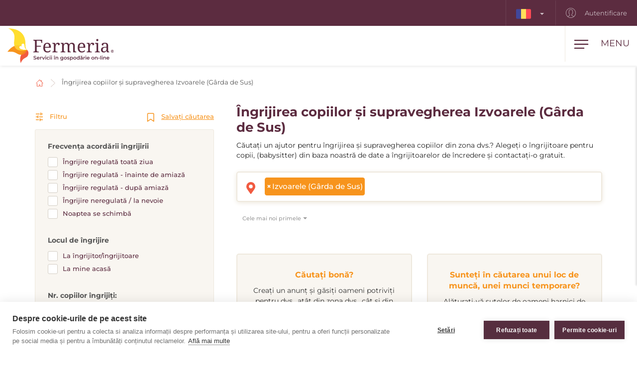

--- FILE ---
content_type: text/html; charset=utf-8
request_url: https://www.fermeria.ro/ingrijirea-copiilor-izvoarele-garda-de-sus
body_size: 8356
content:
<!DOCTYPE html>
<html lang="ro">
<head>
    <meta name="viewport" content="user-scalable=no, width=device-width, initial-scale=1, maximum-scale=1">
    <meta http-equiv="X-UA-Compatible" content="IE=edge,chrome=1">
    <meta charset="UTF-8">
    <meta name="robots" content="index,follow">

    <title id="snippet--title">        Supravegherea copiilor, îngrijirea copiilor, babysitting, au pai Izvoarele (Gârda de Sus)
 | Fermeria</title>
    <meta name="keywords" content="        Îngrijirea copiilor Izvoarele (Gârda de Sus)
">
    <meta name="description" content="        Supravegherea și îngrijirea copiilor Izvoarele (Gârda de Sus). Alegeți o îngrijitoare pentru copii, (babysitter) din baza noastră de date a…">

    <link rel="apple-touch-icon" sizes="57x57" href="/assets/favicon/apple-icon-57x57.png">
    <link rel="apple-touch-icon" sizes="60x60" href="/assets/favicon/apple-icon-60x60.png">
    <link rel="apple-touch-icon" sizes="72x72" href="/assets/favicon/apple-icon-72x72.png">
    <link rel="apple-touch-icon" sizes="76x76" href="/assets/favicon/apple-icon-76x76.png">
    <link rel="apple-touch-icon" sizes="114x114" href="/assets/favicon/apple-icon-114x114.png">
    <link rel="apple-touch-icon" sizes="120x120" href="/assets/favicon/apple-icon-120x120.png">
    <link rel="apple-touch-icon" sizes="144x144" href="/assets/favicon/apple-icon-144x144.png">
    <link rel="apple-touch-icon" sizes="152x152" href="/assets/favicon/apple-icon-152x152.png">
    <link rel="apple-touch-icon" sizes="180x180" href="/assets/favicon/apple-icon-180x180.png">
    <link rel="icon" type="image/png" sizes="192x192" href="/assets/favicon/android-icon-192x192.png">
    <link rel="icon" type="image/png" sizes="32x32" href="/assets/favicon/favicon-32x32.png">
    <link rel="icon" type="image/png" sizes="96x96" href="/assets/favicon/favicon-96x96.png">
    <link rel="icon" type="image/png" sizes="16x16" href="/assets/favicon/favicon-16x16.png">
    <link rel="manifest" href="/assets/favicon/manifest.json">

    <meta name="msapplication-TileColor" content="#ffffff">
    <meta name="msapplication-TileImage" content="/assets/favicon/ms-icon-144x144.png">
    <meta name="theme-color" content="#ffffff">

<link rel="stylesheet" type="text/css" href="/webtemp/cssloader-2e325c818679.css?1768941911">
    <link rel="stylesheet" type="text/css" href="/assets/fonts/icomoon/style.css">

    <meta name="author" content="Fermeria">
    <meta property="og:title" content="        Supravegherea copiilor, îngrijirea copiilor, babysitting, au pai Izvoarele (Gârda de Sus)
">
    <meta property="og:url" content="https://www.fermeria.ro/ingrijirea-copiilor-izvoarele-garda-de-sus">
    <meta property="og:site_name" content="Fermeria">
    <meta property="og:description" content="        Supravegherea și îngrijirea copiilor Izvoarele (Gârda de Sus). Alegeți o îngrijitoare pentru copii, (babysitter) din baza noastră de date a îngrijitoarelor de încredere și contactați-o gratuit.
">
    <meta property="og:type" content="website">

        <meta property="og:image"
              content="https://www.fermeria.ro/thumbs/400x400-fix-80/1-9276-seo-deti.jpg">
        <meta property="og:image:width" content="400">
        <meta property="og:image:height" content="400">


    <script type="text/javascript">
var cpm = {};
(function(h,u,b){
var d=h.getElementsByTagName("script")[0],e=h.createElement("script");
e.async=true;e.src='https://cookiehub.net/c2/911def8d.js';
e.onload=function(){u.cookiehub.load(b);};
d.parentNode.insertBefore(e,d);
})(document,window,cpm);
</script>

    <!-- display the login prompt -->
<script src="https://accounts.google.com/gsi/client" async defer></script>
    <div id="g_id_onload"
         data-client_id="264563794906-ttcn7lbbv96scujsa8fnth5nm4cj606i.apps.googleusercontent.com"
         data-context="signin"
         data-callback="googleLoginEndpoint"
         data-close_on_tap_outside="false">
    </div>

<script>
    // callback function that will be called when the user is successfully logged-in with Google
    function googleLoginEndpoint(googleUser) {
        $.nette.ajax({
            method: "POST",
            url: "https://www.fermeria.ro/ingrijirea-copiilor-izvoarele-garda-de-sus?do=GoogleOneTapAuthorize",
            data: {"id_token":googleUser.credential}
        }).done(function(payload) {
            console.log(payload);
        });
    }
</script>


        <script>
            window.dataLayer = window.dataLayer || [];
            function gtag(){ dataLayer.push(arguments) };
        </script>

        <script>





        </script>

        <!-- Google Tag Manager -->
        <script>
            (function(w,d,s,l,i){ w[l]=w[l]||[];w[l].push({ 'gtm.start':
                    new Date().getTime(),event:'gtm.js'});var f=d.getElementsByTagName(s)[0],
                j=d.createElement(s),dl=l!='dataLayer'?'&l='+l:'';j.async=true;j.src=
                'https://www.googletagmanager.com/gtm.js?id='+i+dl;f.parentNode.insertBefore(j,f);
            })(window,document,'script','dataLayer',"GTM-TMQC8VC");
        </script>
        <!-- End Google Tag Manager -->

            <link rel="canonical" href="https://www.fermeria.ro/ingrijirea-copiilor-izvoarele-garda-de-sus">

</head>

<body  class="page page-ro noscroll
 " id="bodySetting" data-filter-country="Introduceți localitatea sau codul poștal">

    <!-- Google Tag Manager (noscript) -->
    <noscript><iframe src="https://www.googletagmanager.com/ns.html?id=GTM-TMQC8VC" height="0" width="0" style="display:none;visibility:hidden"></iframe></noscript>
    <!-- End Google Tag Manager (noscript) -->



    <div class="blur-filter">
        <main>
            <div class="container">    <ol class="breadcrumb hidden-print" vocab="http://schema.org/" typeof="BreadcrumbList">
        <li property="itemListElement" typeof="ListItem">
            <a property="item" typeof="WebPage" href="/">
                <img loading="lazy" src="/assets/icons/home.svg" width="19" height="17" alt="Acasă">
                <span property="name" class="hidden">Acasă</span>
            </a>
            <meta property="position" content="1">
        </li>
        <li>
            <a href="/ingrijirea-copiilor">
                    Îngrijirea copiilor și supravegherea Izvoarele (Gârda de Sus)
            </a>
        </li>
    </ol>
</div>

<div id="snippet--flashes"></div>

<div class="container-fluid text-center">
</div><div class="container">
    <div id="snippet--resultxs">
        <h1 class="h3 hidden-lg hidden-md h3-xs">
                Îngrijirea copiilor și supravegherea Izvoarele (Gârda de Sus)
        </h1>
            <div class="intro-list intro-list-xs hidden-lg hidden-md mb30">
                <p>Căutați un ajutor pentru îngrijirea și supravegherea copiilor din zona dvs.? Alegeți o îngrijitoare pentru copii, (babysitter) din baza noastră de date a îngrijitoarelor de încredere și contactați-o gratuit.</p>

            </div>
    </div>

<div class="filter-county-calendar-container hidden-lg hidden-md">
        <div class="filter-country">
            <select multiple="multiple" id="locality-filter-country-xs" name="locality">
                    <option value='69934' selected>Izvoarele (Gârda de Sus)</option>
            </select>
        </div>
</div>

<div class="result-county-calendar-container hidden-lg hidden-md" id="calendarContent_xs">
    <div class="filter-date">
        <span>Zi</span>
        <input type="text" class="form-control">
    </div>
    <div class="filter-date-from">
        <span>Din</span>
        <input type="text" class="form-control">
    </div>
    <div class="filter-date-to">
        <span>Până la</span>
        <input type="text" class="form-control">
    </div>
</div>
    <div class="profile-list-container">
        <div class="profile-lists-filter">
<div class="filter-heading">
    <div class="opencloseFilter">
        <img loading="lazy" class="icon" src="/assets/icons/filter-new.svg" alt="Filtru">
        Filtru
    </div>
    <div>
        <img loading="lazy" class="icon" src="/assets/icons/bookmark.svg" alt="Salvați căutarea">
        <a href="javascript:void(0)" data-toggle="modal" data-target="#search-filter-modal">
            Salvați căutarea
        </a>
    </div>
</div>
<hr class="filter-hr">
<div class="filter-content ">
    <!--
    <div class="filter-switch">
        <a n:href=":Front:ProfileChildren:default">
            <div class="btn-round btn-round-fill"></div>
            Îngrijire de o oră <img loading="lazy" data-toggle="tooltip" data-placement="right" title="Servicii furnizate în timpul zilei" src="/assets/icons/info-filter.svg" class="svg-reset-icon" alt="Îngrijire de o oră" />
        </a>

        <a n:href=":Front:ProfileChildrenDay:default">
            <div class="btn-round"></div>
            îngrijire de 24 de ore <img loading="lazy" data-toggle="tooltip" data-placement="right" title="Gospodărie comună 24 ore pe zi" src="/assets/icons/info-filter.svg" class="svg-reset-icon" alt="îngrijire de 24 de ore" />
        </a>
    </div>
    -->

    <span class="h4 filter-sub-h">Frecvența acordării îngrijirii</span>
    <div id="frequency-info">
        <label class="filter-label ">
            <span class="filter-label-bg"></span>
            <input type="checkbox" onchange="changeFilter('frequency');" id="frequency_2" name="frequency_2" value="1" >
            Îngrijire regulată toată ziua
        </label>
        <label class="filter-label ">
            <span class="filter-label-bg"></span>
            <input type="checkbox" onchange="changeFilter('frequency');" id="frequency_3" name="frequency_3" value="1" >
            Îngrijire regulată - înainte de amiază
        </label>
        <label class="filter-label ">
            <span class="filter-label-bg"></span>
            <input type="checkbox" onchange="changeFilter('frequency');" id="frequency_4" name="frequency_4" value="1" >
            Îngrijire regulată - după amiază
        </label>
        <label class="filter-label ">
            <span class="filter-label-bg"></span>
            <input type="checkbox" onchange="changeFilter('frequency');" id="frequency_5" name="frequency_5" value="1" >
            Îngrijire neregulată / la nevoie
        </label>
        <label class="filter-label ">
            <span class="filter-label-bg"></span>
            <input type="checkbox" onchange="changeFilter('frequency');" id="frequency_6" name="frequency_6" value="1" >
            Noaptea se schimbă
        </label>
    </div>

    <span class="h4 filter-sub-h">Locul de îngrijire</span>
    <div id="place_children-info">
        <label class="filter-label ">
            <span class="filter-label-bg"></span>
            <input type="checkbox" onchange="changeFilter('place_children');" id="place_children_1" name="place_children_1" value="1" >
            La îngrijitor/îngrijitoare
        </label>
        <label class="filter-label ">
            <span class="filter-label-bg"></span>
            <input type="checkbox" onchange="changeFilter('place_children');" id="place_children_2" name="place_children_2" value="1" >
            La mine acasă
        </label>
    </div>

    <span class="h4 filter-sub-h">Nr. copiilor îngrijiți: <span id="filterNumber" class="c-red"></span></span>
    <div id="number-info">
        <input style="width: 100%" name="number" id="slidernumber" data-slider-id='slidernumber' type="text" data-slider-min="0" data-slider-max="5" data-slider-step="1" data-slider-value="0">
    </div>

    <span class="h4 filter-sub-h">Experiență cu categoriile de vârstă</span>
    <div id="prax-info">
        <label class="filter-label ">
            <span class="filter-label-bg"></span>
            <input type="checkbox" onchange="changeFilter('prax');" id="prax_1" name="prax_1" value="1" >
            Nou-născut (până la 12 luni)
        </label>
        <label class="filter-label ">
            <span class="filter-label-bg"></span>
            <input type="checkbox" onchange="changeFilter('prax');" id="prax_2" name="prax_2" value="1" >
            Bebeluș (1-3 ani)
        </label>
        <label class="filter-label ">
            <span class="filter-label-bg"></span>
            <input type="checkbox" onchange="changeFilter('prax');" id="prax_3" name="prax_3" value="1" >
            Vârstă preșcolară (3-6 ani)
        </label>
        <label class="filter-label ">
            <span class="filter-label-bg"></span>
            <input type="checkbox" onchange="changeFilter('prax');" id="prax_4" name="prax_4" value="1" >
            Vârstă școlară mică (6-11 ani)
        </label>
        <label class="filter-label ">
            <span class="filter-label-bg"></span>
            <input type="checkbox" onchange="changeFilter('prax');" id="prax_5" name="prax_5" value="1" >
            Tineret (12 ani și mai mult)
        </label>
    </div>

    <span class="h4 filter-sub-h">Salariul solicitat</span>
    <div id="salary-info">
        <input style="width: 100%" name="limit" id="slider" data-slider-id='slider' type="text" data-slider-min="0" data-slider-max="200" data-slider-step="1" data-slider-value="[0,200]">

        <div class="salary-info-box">
            <input id="filterMin" class="form-control form-control-min input-sm" value="0" disabled>
            -
            <input id="filterMax" class="form-control form-control-max input-sm" value="200" disabled>

            Lei/oră.
        </div>
    </div>

    <span class="h4 filter-sub-h">Experiența solicitată îngrijitorului</span>
    <div id="practice-info">
        <label class="filter-label ">
            <span class="filter-label-bg"></span>
            <input type="checkbox" onchange="changeFilter('practice');" id="practice_1" name="practice_1" value="1" >
            Mai puțin de 1 an
        </label>
        <label class="filter-label ">
            <span class="filter-label-bg"></span>
            <input type="checkbox" onchange="changeFilter('practice');" id="practice_2" name="practice_2" value="1" >
            1 - 3 ani
        </label>
        <label class="filter-label ">
            <span class="filter-label-bg"></span>
            <input type="checkbox" onchange="changeFilter('practice');" id="practice_3" name="practice_3" value="1" >
            3 - 5 ani
        </label>
        <label class="filter-label ">
            <span class="filter-label-bg"></span>
            <input type="checkbox" onchange="changeFilter('practice');" id="practice_4" name="practice_4" value="1" >
            5 și mai mulți ani
        </label>
    </div>

    <span class="h4 filter-sub-h">Permis de conducere</span>
    <div id="driving-info">
        <label class="filter-label ">
            <span class="filter-label-bg"></span>
            <input type="checkbox" onchange="changeFilter('driving');" id="driving_1" name="driving_1" value="1" >
            cu permis de conducere
        </label>
        <label class="filter-label ">
            <span class="filter-label-bg"></span>
            <input type="checkbox" onchange="changeFilter('driving');" id="driving_2" name="driving_2" value="2"  >
            fără permis de conducere
        </label>
    </div>

    <span class="h4 filter-sub-h">Se află animale în gospodărie?</span>
    <div id="pets-info">
        <label class="filter-label ">
            <span class="filter-label-bg"></span>
            <input type="checkbox" onchange="changeFilter('pets');" id="pets_1" name="pets_1" value="1" >
            da
        </label>
    </div>

    <a class="btn btn-transparent btn-block btn-reset hidden-xs hidden-sm" href="/ingrijirea-copiilor">
        <img loading="lazy" src="/assets/icons/filter-reload.svg" class="svg-reset-icon" alt="Resetarea filtrelor">
        Resetarea filtrelor
    </a>
</div>

<div class="filter-footer hidden-md hidden-lg">
    <div class="row row5">
        <div class="col-xs-6">
            <a class="btn btn-orange btn-block opencloseFilter" href="javascript:void(0)">
                Aplicați filtrul
            </a>
        </div>
        <div class="col-xs-6">
            <a class="btn btn-silver btn-block" href="/ingrijirea-copiilor">
                <img loading="lazy" src="/assets/icons/filter-reload.svg" class="svg-reset-icon" alt="Resetarea filtrelor">
                Resetarea filtrelor
            </a>
        </div>
    </div>
</div>

        </div>

        <div class="profile-lists-filter-results" id="snippet--result">
            <h2 class="h3 visible-lg visible-md">
                    Îngrijirea copiilor și supravegherea Izvoarele (Gârda de Sus)
            </h2>

                <div class="intro-list visible-lg visible-md  b30">
                    <p>Căutați un ajutor pentru îngrijirea și supravegherea copiilor din zona dvs.? Alegeți o îngrijitoare pentru copii, (babysitter) din baza noastră de date a îngrijitoarelor de încredere și contactați-o gratuit.</p>

                </div>

<div class="filter-county-calendar-container hidden-xs hidden-sm">
        <div class="filter-country">
            <select multiple="multiple" id="locality-filter-country" class="filter-before" name="locality">
                    <option value='69934' selected>Izvoarele (Gârda de Sus)</option>
            </select>
        </div>
</div>

<div class="result-county-calendar-container hidden-xs hidden-sm" id="calendarContent">
    <div class="filter-date">
        <span>Zi</span>
        <input type="text" class="form-control">
    </div>
    <div class="filter-date-from">
        <span>Din</span>
        <input type="text" class="form-control">
    </div>
    <div class="filter-date-to">
        <span>Până la</span>
        <input type="text" class="form-control">
    </div>
</div>
            <div class="order-container">
<span class="hidden fermeria-restriction" data-restriction="1"></span>

<div class="form-limit" style="display: none">
    <select id="limit-listing" class="form-control ajaxselectpicker form-limit">
        <option value="10" selected>
            10 profiluri
        </option>
    </select>
</div>

<div class="form-order">
    <select id="order-listing" class="form-control ajaxselectpicker">
        <option value="1" selected>
            Cele mai noi primele
        </option>
        <option value="2" >
            Cele mai vechi primele
        </option>
        <option value="3" >
            Salariul, crescător
        </option>
        <option value="4" >
            Salariul, descrescător
        </option>
        <option value="5" >
            Experiență, crescător
        </option>
        <option value="6" >
            Experiență, descrescător
        </option>
    </select>
</div>            </div>


            <div class="row mt30"><div class="col-xs-12 mb30"></div></div>

<div class="intro-offer-wrapper">
    <div class="intro-offer">
        <h3 class="h5 c-orange text-center">
                Căutați bonă?
        </h3>

        <p class="text-center">
            Creați un anunț și găsiți oameni potriviți pentru dvs., atât din zona dvs., cât și din alte țări.
        </p>


            <a class="btn-theme btn-block btn-yellow" href="/account/advertiser/children">
                <img loading="lazy" src="/assets/icons/list-plus.svg" class="svg-btn-icon" alt="Adăugați un anunț">
                Adăugați o ofertă de muncă
            </a>
    </div>

    <div class="intro-offer">
        <h3 class="h5 c-orange">
            Sunteți în căutarea unui loc de muncă, unei munci temporare?
        </h3>

        <p class="text-center">
            Alăturați-vă sutelor de oameni harnici de pe portal și obțineți un loc de muncă sau o slujbă temporară în țară sau în străinătate.
        </p>

            <a class="btn-theme btn-block btn-yellow" href="/account/nurse/children">
                <img loading="lazy" src="/assets/icons/account-list-plus.svg" class="svg-btn-icon" alt="Creați-vă un profil">
                Creați-vă un profil
            </a>
    </div>
</div>        </div>
    </div>
</div>


<div class="filter-county-calendar-container" id="country_sticky">
        <div class="filter-country">
            <select multiple="multiple" id="locality-filter-country-sticky" name="locality">
                    <option value='69934' selected>Izvoarele (Gârda de Sus)</option>
            </select>
        </div>

    <div class="filter-subheading">
        <div>
            <a class="opencloseFilter" href="javascript:void(0)"><img loading="lazy" class="icon" src="/assets/icons/filter-new.svg" alt="Filtru"> Filtru</a>
        </div>
        <div>
            <img loading="lazy" class="icon" src="/assets/icons/bookmark.svg" alt="Salvați căutarea">
           <a href="javascript:void(0)" data-toggle="modal" data-target="#search-filter-modal">Salvați căutarea</a>
        </div>
    </div>

</div>

<div id="bottom_sticky">
    <div class="bottom-sticky-container">

        <a href="/account/nurse/children">
            <img loading="lazy" class="icon" src="/assets/icons/account-plus.svg" alt="Creați-vă un profil">
            Creați-vă un profil
        </a>

        <a href="/account/advertiser/children">
            <img loading="lazy" class="icon" src="/assets/icons/sticky-list-plus.svg" alt="Adăugați un anunț">
            Adăugați un anunț
        </a>
    </div>
</div>        </main>

    <footer id="page-footer">
        <div class="container pre-footer">
            <div class="row">
                <div class="col-xs-12 col-lg-3">
                    <div class="logo-dropdown">
                        <a href="/">
                            <img loading="lazy" class="logo-footer" src="/images/page/7_4691_fermeria_ro-logo-slogan.svg" width="220" height="72" alt="Fermeria">
                        </a>
                        <div class="dropdown">
                            <button id="dLabel" type="button" data-toggle="dropdown" aria-haspopup="true" aria-expanded="false">
                                <img loading="lazy" src="/images/page/f_7_7234_ro.svg" class="img-flag" width="30" height="20" alt="România">
                                România
                                <span class="caret"></span>
                            </button>

                            <ul class="dropdown-menu" aria-labelledby="dLabel">
                                <li>
                                    <a href="https://www.fermeria.sk/">
                                        <img loading="lazy" src="/images/page/f_1_2513_sk.svg" alt="Slovacia" width="30" height="20" class="img-flag">
                                        Slovacia
                                    </a>
                                </li>
                                <li>
                                    <a href="https://www.fermeria.cz/">
                                        <img loading="lazy" src="/images/page/f_2_2393_cz.svg" alt="Cehia" width="30" height="20" class="img-flag">
                                        Cehia
                                    </a>
                                </li>
                                <li>
                                    <a href="https://www.fermeria.hu/">
                                        <img loading="lazy" src="/images/page/f_4_8926_hu.svg" alt="Ungaria" width="30" height="20" class="img-flag">
                                        Ungaria
                                    </a>
                                </li>
                                <li>
                                    <a href="https://www.fermeria.pl/">
                                        <img loading="lazy" src="/images/page/f_5_7615_pl.svg" alt="Polonia" width="30" height="20" class="img-flag">
                                        Polonia
                                    </a>
                                </li>
                                <li>
                                    <a href="https://www.fermeria.de/">
                                        <img loading="lazy" src="/images/page/f_3_6664_de.svg" alt="Germania" width="30" height="20" class="img-flag">
                                        Germania
                                    </a>
                                </li>
                                <li>
                                    <a href="https://www.fermeria.at/">
                                        <img loading="lazy" src="/images/page/f_8_6246_at.svg" alt="Austria" width="30" height="20" class="img-flag">
                                        Austria
                                    </a>
                                </li>
                                <li>
                                    <a href="https://www.fermeria.ch/">
                                        <img loading="lazy" src="/images/page/f_9_8637_ch.svg" alt="Elveția" width="30" height="20" class="img-flag">
                                        Elveția
                                    </a>
                                </li>
                            </ul>
                        </div>
                    </div>
                </div>

                <div class="col-xs-12 col-lg-7">
                    <nav id="nav-footer">
                        <div class="menu">
                            
                                    <a  href="/ingrijirea-varstnicilor">
        Îngrijirea persoanelor vârstnice
    </a>


                                    <a  href="/ingrijirea-copiilor">
        Îngrijirea copiilor
    </a>


                                    <a  href="/supravegherea-animalelor-de-companie">
        Supravegherea animalelor
    </a>


                                    <a  href="/ajutor-in-gospodarie">
        Ajutor în gospodărie
    </a>


                                    <a  href="/meditatii">
        Meditații
    </a>


                                    <a  href="/profesii-specializate">
        Profesiuni specializate
    </a>


                                    <a  href="/oferte-de-munca-companie">
        Oferte de muncă
    </a>


                                    <a  href="/blog">
        Blog
    </a>


                                    <a  href="/despre-noi">
        Despre noi
    </a>


                                    <a  href="/contact">
        Contact
    </a>

                        </div>
                    </nav>
                </div>

                <div class="col-xs-12 col-lg-2">
                    <a href="https://www.facebook.com/2110000812471862" target="_blank" class="follow-us">
                        <img loading="lazy" src="/assets/icons/fb.svg" alt="Urmăriți-ne" width="30" height="30"> Urmăriți-ne
                    </a>
                </div>
            </div>
        </div>

        <div class="container copy">
            <div class="row">
                <div class="col-xs-12 col-md-6 text-center-xs text-center-sm">
                    © Copyright 2012 - 2026 Fermeria® Toate drepturile rezervate.
                </div>
                <div class="col-xs-12 col-md-6 text-center-xs text-center-sm text-right copy-link">
                    
    <a  href="/cele-mai-frecvente-intrebari">
        IF
    </a>

    <a  href="/termene-si-conditii-generale">
        TCG
    </a>

    <a  href="/reguli-de-prelucrare-a-datelor-cu-caracter-personal">
        RGDP
    </a>

    <a  href="/tipuri-de-abonament">
        Lista de prețuri
    </a>
                </div>
            </div>
        </div>
    </footer>

<header id="page-header">
    <div class="top-nav  hidden-xs hidden-sm">
        <div class="row visible-lg visible-md">
            <nav class="col-xs-12 col-lg-12 text-right">
                    <ul class="login-nav">
                        <li class="menu-item-lang">
                            <div class="dropdown">
                                <button id="dLabelTop" type="button" data-toggle="dropdown" aria-haspopup="true" aria-expanded="false">
                                    <img loading="lazy" src="/images/page/f_7_7234_ro.svg" class="img-flag" width="30" height="20" alt="România">
                                    <span class="caret"></span>
                                </button>

                                <ul class="dropdown-menu" aria-labelledby="dLabelTop">
                                    <li>
                                        <a href="https://www.fermeria.sk/">
                                            <img loading="lazy" src="/images/page/f_1_2513_sk.svg" alt="Slovacia" width="30" height="20" class="img-flag">
                                            Slovacia
                                        </a>
                                    </li>
                                    <li>
                                        <a href="https://www.fermeria.cz/">
                                            <img loading="lazy" src="/images/page/f_2_2393_cz.svg" alt="Cehia" width="30" height="20" class="img-flag">
                                            Cehia
                                        </a>
                                    </li>
                                    <li>
                                        <a href="https://www.fermeria.hu/">
                                            <img loading="lazy" src="/images/page/f_4_8926_hu.svg" alt="Ungaria" width="30" height="20" class="img-flag">
                                            Ungaria
                                        </a>
                                    </li>
                                    <li>
                                        <a href="https://www.fermeria.pl/">
                                            <img loading="lazy" src="/images/page/f_5_7615_pl.svg" alt="Polonia" width="30" height="20" class="img-flag">
                                            Polonia
                                        </a>
                                    </li>
                                    <li>
                                        <a href="https://www.fermeria.de/">
                                            <img loading="lazy" src="/images/page/f_3_6664_de.svg" alt="Germania" width="30" height="20" class="img-flag">
                                            Germania
                                        </a>
                                    </li>
                                    <li>
                                        <a href="https://www.fermeria.at/">
                                            <img loading="lazy" src="/images/page/f_8_6246_at.svg" alt="Austria" width="30" height="20" class="img-flag">
                                            Austria
                                        </a>
                                    </li>
                                    <li>
                                        <a href="https://www.fermeria.ch/">
                                            <img loading="lazy" src="/images/page/f_9_8637_ch.svg" alt="Elveția" width="30" height="20" class="img-flag">
                                            Elveția
                                        </a>
                                    </li>
                                </ul>
                            </div>
                        </li>

                            <li class="menu-item-login">
                                <a href="/user">
                                    <img loading="lazy" src="/assets/icons/user-top.svg" width="20" height="20" alt="Autentificare">
                                    Autentificare
                                </a>
                            </li>
                    </ul>
            </nav>
        </div>

        <div class="hidden-lg hidden-md text-center top-collapse">
                <ul>

                </ul>
        </div>
    </div>

    <div class="top-main">
        <div class="top-menu-container">
            <div class="container">
                <div class="row">
                    <div class="logo col-xs-10 col-lg-2">
                        <a href="/">
                            <img loading="lazy" class="logo-icon" src="/images/page/7_4691_fermeria_ro-logo-slogan.svg" width="220" height="72" alt="Fermeria">
                        </a>
                    </div>

                    <div class="top-items col-xs-2 col-lg-10">
                        <div class="hamburger-container">
                            <div class="hamburger" id="ham">
                                <img loading="lazy" class="hamburger-icon" src="/assets/icons/hamburger.svg" alt="hamburger" width="30" height="20">
                                <img loading="lazy" class="hamburger-icon-close" src="/assets/icons/close.svg" alt="close" width="20" height="20">

                                <span class="hidden-xs">Menu</span>
                            </div>
                        </div>

                        <ul class="top-menu-nav">
                            <li >
                                    <a  href="/ingrijirea-varstnicilor">
        Îngrijirea persoanelor vârstnice
    </a>

                            </li>
                            <li class="active">
                                    <a  href="/ingrijirea-copiilor">
        Îngrijirea copiilor
    </a>

                            </li>
                            <li >
                                    <a  href="/supravegherea-animalelor-de-companie">
        Supravegherea animalelor
    </a>

                            </li>
                            <li >
                                    <a  href="/ajutor-in-gospodarie">
        Ajutor în gospodărie
    </a>

                            </li>
                            <li >
                                    <a  href="/meditatii">
        Meditații
    </a>

                            </li>
                            <li >
                                    <a  href="/profesii-specializate">
        Profesiuni specializate
    </a>

                            </li>
                            <li >
                                    <a  href="/oferte-de-munca-companie">
        Oferte de muncă
    </a>

                            </li>
                        </ul>
                    </div>
                </div>
            </div>
        </div>

        <nav class="nav-drill">
            <ul class="nav-items nav-level-1">
                    <li class="nav-item menu-item hidden-md hidden-lg">
                        <div class="row row0">
                            <div class="nav-item-col-half change-lang">
                                <div class="dropdown">
                                    <button id="dLabelMob" type="button" data-toggle="dropdown" aria-haspopup="true" aria-expanded="false">
                                        <img loading="lazy" src="/images/page/f_7_7234_ro.svg" class="img-flag" width="30" height="20" alt="România">
                                        <span class="caret"></span>
                                    </button>

                                    <ul class="dropdown-menu" aria-labelledby="dLabelMob">
                                        <li>
                                            <a href="https://www.fermeria.sk/">
                                                <img loading="lazy" src="/images/page/f_1_2513_sk.svg" alt="Slovacia" width="30" height="20" class="img-flag">
                                                Slovacia
                                            </a>
                                        </li>
                                        <li>
                                            <a href="https://www.fermeria.cz/">
                                                <img loading="lazy" src="/images/page/f_2_2393_cz.svg" alt="Cehia" width="30" height="20" class="img-flag">
                                                Cehia
                                            </a>
                                        </li>
                                        <li>
                                            <a href="https://www.fermeria.hu/">
                                                <img loading="lazy" src="/images/page/f_4_8926_hu.svg" alt="Ungaria" width="30" height="20" class="img-flag">
                                                Ungaria
                                            </a>
                                        </li>
                                        <li>
                                            <a href="https://www.fermeria.pl/">
                                                <img loading="lazy" src="/images/page/f_5_7615_pl.svg" alt="Polonia" width="30" height="20" class="img-flag">
                                                Polonia
                                            </a>
                                        </li>
                                        <li>
                                            <a href="https://www.fermeria.de/">
                                                <img loading="lazy" src="/images/page/f_3_6664_de.svg" alt="Germania" width="30" height="20" class="img-flag">
                                                Germania
                                            </a>
                                        </li>
                                        <li>
                                            <a href="https://www.fermeria.at/">
                                                <img loading="lazy" src="/images/page/f_8_6246_at.svg" alt="Austria" width="30" height="20" class="img-flag">
                                                Austria
                                            </a>
                                        </li>
                                        <li>
                                            <a href="https://www.fermeria.ch/">
                                                <img loading="lazy" src="/images/page/f_9_8637_ch.svg" alt="Elveția" width="30" height="20" class="img-flag">
                                                Elveția
                                            </a>
                                        </li>
                                    </ul>
                                </div>
                            </div>

                            <div class="nav-item-col-half signup-business">
                                <a class="xs-menu-item-signup" href="/user">
                                    <img loading="lazy" src="/assets/icons/user-top.svg" width="20" height="26" alt="Autentificare">
                                    Autentificare
                                </a>
                            </div>
                        </div>
                    </li>

                    <li class="nav-item ">
                            <a class="nav-link" href="/ingrijirea-varstnicilor">
        <img loading="lazy" src="/images/page/icons/opatrovanie-seniorov.svg" alt="Îngrijirea persoanelor vârstnice" width="40" height="26">
        Îngrijirea persoanelor vârstnice
    </a>

                    </li>
                    <li class="nav-item ">
                            <a class="nav-link" href="/ingrijirea-copiilor">
        <img loading="lazy" src="/images/page/icons/opatrovanie-deti.svg" alt="Îngrijirea copiilor" width="40" height="26">
        Îngrijirea copiilor
    </a>

                    </li>
                    <li class="nav-item ">
                            <a class="nav-link" href="/supravegherea-animalelor-de-companie">
        <img loading="lazy" src="/images/page/icons/petcare.svg" alt="Supravegherea animalelor" width="40" height="26">
        Supravegherea animalelor
    </a>

                    </li>
                    <li class="nav-item ">
                            <a class="nav-link" href="/ajutor-in-gospodarie">
        <img loading="lazy" src="/images/page/icons/pomoc-v-domacnosti.svg" alt="Ajutor în gospodărie" width="40" height="26">
        Ajutor în gospodărie
    </a>

                    </li>
                    <li class="nav-item ">
                            <a class="nav-link" href="/meditatii">
        <img loading="lazy" src="/images/page/icons/doucovanie.svg" alt="Meditații" width="40" height="26">
        Meditații
    </a>

                    </li>
                    <li class="nav-item ">
                            <a class="nav-link" href="/profesii-specializate">
        <img loading="lazy" src="/images/page/icons/spec-profesie.svg" alt="Profesiuni specializate" width="40" height="26">
        Profesiuni specializate
    </a>

                    </li>
                    <li class="nav-item nav-item-last">
                            <a class="nav-link" href="/oferte-de-munca-companie">
        <img loading="lazy" src="/images/page/icons/pracovne-ponuky.svg" alt="Oferte de muncă" width="40" height="26">
        Oferte de muncă
    </a>

                    </li>

            </ul>
        </nav>
    </div>
</header>


<script type="text/javascript" src="/webtemp/jsloader-33a48beab1de.js?1768941911"></script>
        

    </div>

        <div>
    <div class="modal fade" id="search-filter-modal" tabindex="-1" role="dialog">
    <div class="modal-dialog" role="document">
        <div class="modal-content">
            <div class="modal-header">
                <button type="button" class="close" data-dismiss="modal" aria-label="Close">
                    <span aria-hidden="true">&times;</span>
                </button>
            </div>

            <div class="modal-body" id="snippet--modalSearchLogin">
                <div id="edit_filter" class="edit_filter_hide">

                    <h4 class="modal-title text-center">
                        Editarea, anularea filtrului
                    </h4>

                    <form class="ajax" action="/ingrijirea-copiilor-izvoarele-garda-de-sus" method="post" id="frm-searchLoginForm">
                        
                            <p class="text-center">
                                Pe adresa de e-mail pe care ați introdus-o la activarea filtrului va fi trimis un link pentru gestionarea filtrului dvs.
                            </p>
                            <div class="text-left">
                                <div class="form-group">
                                    <label>Adresa dvs. de e-mail</label>
                                    <input type="text" class="form-control" name="email" id="frm-searchLoginForm-email" required data-nette-rules='[{"op":":filled","msg":"Vă rugăm să introduceți \"Adresa dvs. de e-mail\"."},{"op":":email","msg":"Vă rugăm să introduceți adresa de e-mail în format corect."}]'>
                                </div>
                            </div>

                            <button type="submit" class="btn-theme btn-yellow btn-block" name="send" value="Creați filtrul">Verificați e-mailul</button>
                                <a class="search-filter-link" id="show_save_filter" href="javascript:void(0)">Înapoi la salvarea căutării</a>
<input type="hidden" name="_token_" value="ukl1ikoa8l4Lu8ES8TrIfAJp85qvTVoG+4Z6k="><input type="hidden" name="_do" value="searchLoginForm-submit"><!--[if IE]><input type=IEbug disabled style="display:none"><![endif]-->
                    </form>
                </div>

                <div  id="snippet--save_search">
                    <form class="ajax" action="/ingrijirea-copiilor-izvoarele-garda-de-sus" method="post" id="frm-searchForm">
                        <input class="hidden" type="text" name="email_repeat" id="frm-searchForm-email_repeat">
                        <h4 class="modal-title text-center">
                                Salvarea căutărilor
                        </h4>
                            <p class="text-center">
                                Salvați-vă căutările și veți primi profilurile potrivite pe adresa dvs. de e-mail.
                            </p>
                            <h5>Categoria:</h5>
                            <span class="category-search-filter">Supravegherea și îngrijirea copiilor / Profiluri</span>

                                <h5>Locul:</h5>
                                <select name="city_id[]" >
                                        <option value="69934" selected>Izvoarele (Gârda de Sus)</option>
                                </select>

                                <h5>Adresa dvs. de e-mail:</h5>
                                <input class="form-control" id="searchHelpForm-email-mobile" type="email" name="email" required data-nette-rules='[{"op":":filled","msg":"Vă rugăm să introduceți \"Adresa dvs. de e-mail\"."},{"op":":email","msg":"Vă rugăm să introduceți adresa de e-mail în format corect."}]'>

                                <label class="checkbox home-time-gdpr">
                                    <input type="checkbox" name="agreement" id="frm-searchForm-agreement" required data-nette-rules='[{"op":":filled","msg":"Trebuie să fiți de acord cu administrarea, prelucrarea și stocarea adresei dvs. de e-mail pentru a putea trimite formularul."}]'>
                                    <span class="i"></span>

                                    Prin trimiterea acestui formular
                                        <a class="gdpr-link" target="_blank" href="/reguli-de-prelucrare-a-datelor-cu-caracter-personal">
                                            sunt de acord cu administrarea, prelucrarea și stocarea adresei mele de e-mail.
                                        </a>
                                </label>
                            <button class="btn-theme btn-yellow btn-block" type="submit">Salvați căutarea</button>
                                <a class="search-filter-link" id="show_edit_filter" href="javascript:void(0)">Gestionarea căutărilor mele</a>
<input type="hidden" name="_token_" value="ghs1jlhqr5MrtAdKZzB1XGdRrMXtHbEDvOwBE="><input type="hidden" name="_do" value="searchForm-submit">                    </form>

                </div>
            </div>
        </div>
    </div>
</div>
    </div>



<div class="modal modal-restriction-new fade" id="restriction-modal" tabindex="-1" role="dialog">
    <div class="modal-dialog" role="document">
        <div class="modal-content">
            <div class="modal-header">
                <button type="button" class="close" data-dismiss="modal" aria-label="Close">
                    <span aria-hidden="true">&times;</span>
                </button>
            </div>

            <div class="modal-body text-center">
                <h3 class="h5 f20 c-purple text-center">
                    Continuați căutarea
                </h3>

                <p class="text-center mt20 mb25">
                    Precizați pe cine căutați – vă vom arăta mai multe profiluri. Gratuit.
                </p>

                    <a class="btn-theme btn-yellow btn-block" href="/account/advertiser/children">
                        Precizați căutarea
                    </a>

                <p class="text-center mt25 mb25">
                    … sau activați-vă abonamentul și bucurați-vă pe deplin de toate avantajele portalului.
                </p>

                <div class="row">
                    <div class="col-md-8 col-md-offset-2 text-center">
                        <a class="btn btn-red-inverse" style="font-weight: bold; height: auto; display: block; border-radius: 35px;" href="/account/default/membership">
                            <div>Activați abonamentul</div>
                            <div style="font-size: 10px; color: #5C2C40">
                                9,99 Lei / 30 zile
                            </div>
                        </a>
                    </div>
                </div>

                <p class="text-center mt15 mb25 font-italic" style="font-size: 11px; color: #888888;">
                    Abonamentul poate fi anulat oricând, modificarea intră în vigoare la sfârșitul perioadei curente.
                </p>

            </div>
        </div>
    </div>
</div>


    


    
    

</body>
</html>



--- FILE ---
content_type: image/svg+xml
request_url: https://www.fermeria.ro/assets/icons/account-list-plus.svg
body_size: 2269
content:
<svg xmlns="http://www.w3.org/2000/svg" width="21" height="22" viewBox="0 0 21 22"><g><g><path fill="#222222" d="M16.755 20.87a.571.571 0 0 0 .572-.57v-2.572h2.571a.571.571 0 0 0 .572-.571v-.572a.571.571 0 0 0-.572-.571h-2.571v-2.572a.571.571 0 0 0-.572-.571h-.571a.571.571 0 0 0-.572.571v2.572h-2.57a.571.571 0 0 0-.572.571v.572c0 .315.255.571.571.571h2.571V20.3c0 .316.256.572.572.572zm-6.285.251c.256 0 .527-.012.829-.037.008 0 .016 0 .024-.002l.022-.001.026-.002.031-.002c.27-.024.542-.061.813-.108l.01-.002.058-.01c.454-.082.907-.195 1.35-.339a2.513 2.513 0 0 1-.02-.319v-.571h-.572c-.19 0-.379-.02-.562-.062-.177.04-.36.076-.547.107l-.019.003a8.768 8.768 0 0 1-.751.088l-.03.002c-.245.018-.462.027-.662.027-.204 0-.423-.009-.67-.027l-.031-.002-.085-.007a9.772 9.772 0 0 1-.666-.081l-.032-.007a8.956 8.956 0 0 1-1.377-.344l-.042-.013a8.982 8.982 0 0 1-.655-.251l-.008-.004a9.13 9.13 0 0 1-.604-.289l-.032-.017-.045-.022a8.702 8.702 0 0 1-.531-.31l-.043-.027-.112-.072c-.078-.052-.143-.095-.205-.138l2.563-1.4c.575-.312.932-.913.932-1.569v-1.4l-.144-.173a5.812 5.812 0 0 1-1.037-2.154l-.056-.243-.209-.135a.353.353 0 0 1-.166-.297V9.623c0-.098.042-.188.12-.26l.203-.182V7.044l-.005-.078c-.004-.032-.08-.789.447-1.39.476-.543 1.314-.819 2.49-.819 1.17 0 2.006.274 2.484.813.539.608.452 1.394.452 1.402L13.4 9.181l.203.183c.079.07.12.16.12.26v1.288c0 .15-.104.288-.253.334l-.305.094-.098.304a6.526 6.526 0 0 1-.874 1.762c-.095.133-.18.242-.252.325l-.152.174v.435c.38-.214.814-.326 1.251-.326h.226a7.61 7.61 0 0 0 .346-.558v-.014c0-.926.502-1.784 1.312-2.24.017-.095.026-.192.026-.29V9.624c0-.34-.114-.678-.322-.95V7.076c.02-.22.082-1.365-.747-2.31-.72-.82-1.868-1.237-3.412-1.237-1.545 0-2.693.416-3.413 1.237-.827.944-.767 2.09-.746 2.31v1.596a1.581 1.581 0 0 0-.323.95v1.29c0 .44.188.865.515 1.163A7.106 7.106 0 0 0 7.6 14.344v.97a.56.56 0 0 1-.292.492l-2.875 1.568-.112.064-.018.012a9.062 9.062 0 0 1-2.856-6.579c0-4.975 4.048-9.023 9.023-9.023s9.022 4.048 9.022 9.023a8.98 8.98 0 0 1-.227 2.008c.041.183.062.373.062.563v.572h.571c.108 0 .215.007.318.02.335-1.026.504-2.09.504-3.163 0-5.652-4.598-10.25-10.25-10.25S.22 5.219.22 10.87c0 2.753 1.138 5.436 3.124 7.36l-.02.02.545.459c.015.013.032.025.048.037l.019.014c.168.14.346.277.546.42l.05.036a10.176 10.176 0 0 0 1.583.93l.015.006.015.007.022.01c.786.365 1.62.63 2.48.785l.068.012a10.393 10.393 0 0 0 1.755.154z"/></g></g></svg>